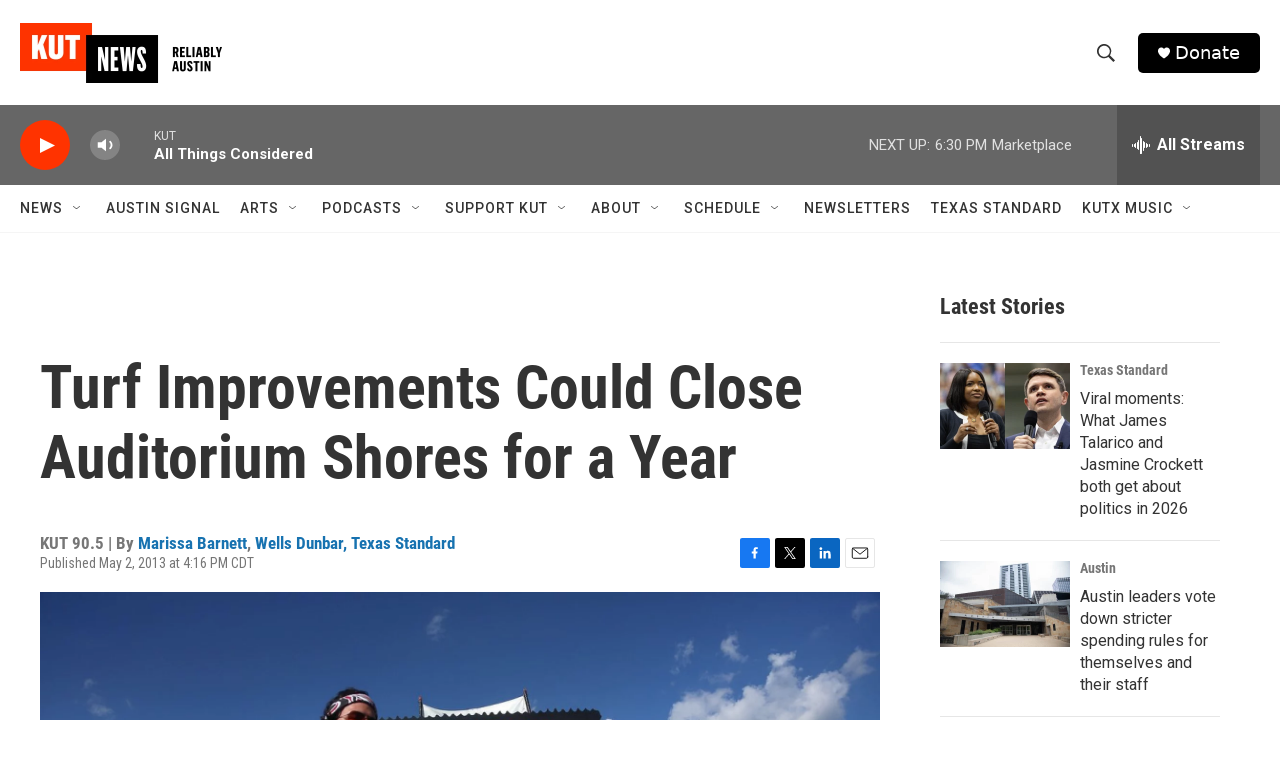

--- FILE ---
content_type: text/html; charset=utf-8
request_url: https://www.google.com/recaptcha/api2/aframe
body_size: 267
content:
<!DOCTYPE HTML><html><head><meta http-equiv="content-type" content="text/html; charset=UTF-8"></head><body><script nonce="oEiHP3lRhW_59DBw1JhHhg">/** Anti-fraud and anti-abuse applications only. See google.com/recaptcha */ try{var clients={'sodar':'https://pagead2.googlesyndication.com/pagead/sodar?'};window.addEventListener("message",function(a){try{if(a.source===window.parent){var b=JSON.parse(a.data);var c=clients[b['id']];if(c){var d=document.createElement('img');d.src=c+b['params']+'&rc='+(localStorage.getItem("rc::a")?sessionStorage.getItem("rc::b"):"");window.document.body.appendChild(d);sessionStorage.setItem("rc::e",parseInt(sessionStorage.getItem("rc::e")||0)+1);localStorage.setItem("rc::h",'1769213286981');}}}catch(b){}});window.parent.postMessage("_grecaptcha_ready", "*");}catch(b){}</script></body></html>